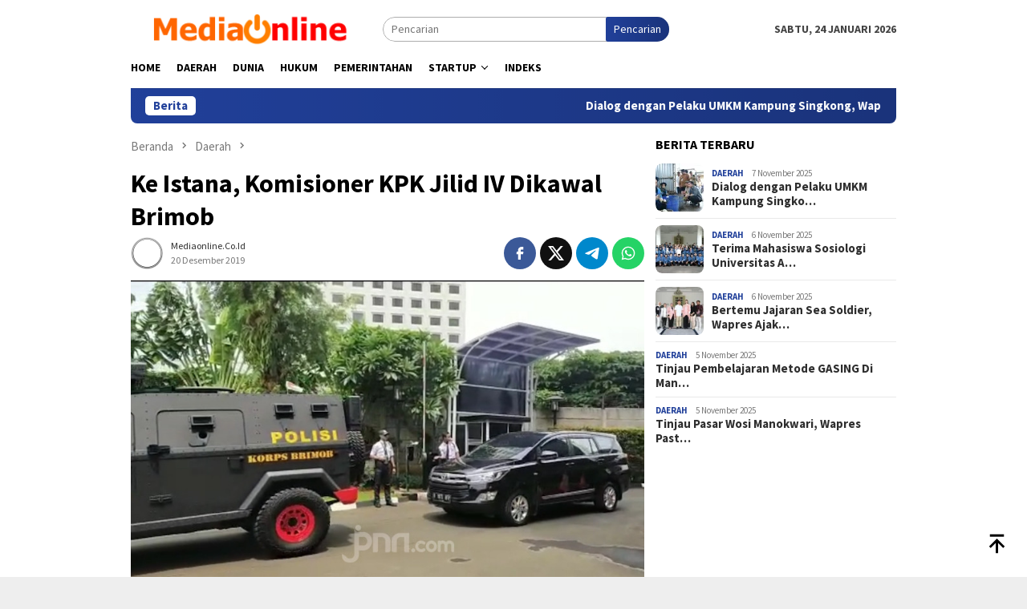

--- FILE ---
content_type: text/html; charset=UTF-8
request_url: https://www.mediaonline.co.id/ke-istana-komisioner-kpk-jilid-iv-dikawal-brimob/
body_size: 15285
content:
<!DOCTYPE html>
<html lang="id">
<head itemscope="itemscope" itemtype="http://schema.org/WebSite">
<meta charset="UTF-8">
<meta name="viewport" content="width=device-width, initial-scale=1">
<link rel="profile" href="https://gmpg.org/xfn/11">

<meta name='robots' content='index, follow, max-image-preview:large, max-snippet:-1, max-video-preview:-1' />

	<!-- This site is optimized with the Yoast SEO plugin v26.5 - https://yoast.com/wordpress/plugins/seo/ -->
	<title>Ke Istana, Komisioner KPK Jilid IV Dikawal Brimob | Mediaonline.co.id</title>
	<link rel="canonical" href="https://www.mediaonline.co.id/ke-istana-komisioner-kpk-jilid-iv-dikawal-brimob/" />
	<meta property="og:locale" content="id_ID" />
	<meta property="og:type" content="article" />
	<meta property="og:title" content="Ke Istana, Komisioner KPK Jilid IV Dikawal Brimob | Mediaonline.co.id" />
	<meta property="og:description" content="Mediaonline.co.id, JAKARTA &#8212; Para komisioner Komisi Pemberantasan Korupsi (KPK) 2015-2019 berangkat bersama-sama menuju Istana Negara,&nbsp;[&hellip;]" />
	<meta property="og:url" content="https://www.mediaonline.co.id/ke-istana-komisioner-kpk-jilid-iv-dikawal-brimob/" />
	<meta property="og:site_name" content="Mediaonline.co.id" />
	<meta property="article:published_time" content="2019-12-20T06:19:36+00:00" />
	<meta property="article:modified_time" content="2019-12-20T06:23:46+00:00" />
	<meta property="og:image" content="https://www.mediaonline.co.id/wp-content/uploads/2019/12/komisioner-kpk.jpg" />
	<meta property="og:image:width" content="800" />
	<meta property="og:image:height" content="511" />
	<meta property="og:image:type" content="image/jpeg" />
	<meta name="author" content="Mediaonline.co.id" />
	<meta name="twitter:card" content="summary_large_image" />
	<meta name="twitter:creator" content="@mediaonlineID" />
	<meta name="twitter:site" content="@mediaonlineID" />
	<meta name="twitter:label1" content="Ditulis oleh" />
	<meta name="twitter:data1" content="Mediaonline.co.id" />
	<meta name="twitter:label2" content="Estimasi waktu membaca" />
	<meta name="twitter:data2" content="1 menit" />
	<script type="application/ld+json" class="yoast-schema-graph">{"@context":"https://schema.org","@graph":[{"@type":"Article","@id":"https://www.mediaonline.co.id/ke-istana-komisioner-kpk-jilid-iv-dikawal-brimob/#article","isPartOf":{"@id":"https://www.mediaonline.co.id/ke-istana-komisioner-kpk-jilid-iv-dikawal-brimob/"},"author":{"name":"Mediaonline.co.id","@id":"https://www.mediaonline.co.id/#/schema/person/570c0c19df9dfd85dd771b1f264faf55"},"headline":"Ke Istana, Komisioner KPK Jilid IV Dikawal Brimob","datePublished":"2019-12-20T06:19:36+00:00","dateModified":"2019-12-20T06:23:46+00:00","mainEntityOfPage":{"@id":"https://www.mediaonline.co.id/ke-istana-komisioner-kpk-jilid-iv-dikawal-brimob/"},"wordCount":186,"commentCount":0,"publisher":{"@id":"https://www.mediaonline.co.id/#organization"},"image":{"@id":"https://www.mediaonline.co.id/ke-istana-komisioner-kpk-jilid-iv-dikawal-brimob/#primaryimage"},"thumbnailUrl":"https://www.mediaonline.co.id/wp-content/uploads/2019/12/komisioner-kpk.jpg","keywords":["Berita Indonesia","Indonesia","Media","Media Online","Nasional","Online"],"articleSection":["Daerah"],"inLanguage":"id","potentialAction":[{"@type":"CommentAction","name":"Comment","target":["https://www.mediaonline.co.id/ke-istana-komisioner-kpk-jilid-iv-dikawal-brimob/#respond"]}]},{"@type":"WebPage","@id":"https://www.mediaonline.co.id/ke-istana-komisioner-kpk-jilid-iv-dikawal-brimob/","url":"https://www.mediaonline.co.id/ke-istana-komisioner-kpk-jilid-iv-dikawal-brimob/","name":"Ke Istana, Komisioner KPK Jilid IV Dikawal Brimob | Mediaonline.co.id","isPartOf":{"@id":"https://www.mediaonline.co.id/#website"},"primaryImageOfPage":{"@id":"https://www.mediaonline.co.id/ke-istana-komisioner-kpk-jilid-iv-dikawal-brimob/#primaryimage"},"image":{"@id":"https://www.mediaonline.co.id/ke-istana-komisioner-kpk-jilid-iv-dikawal-brimob/#primaryimage"},"thumbnailUrl":"https://www.mediaonline.co.id/wp-content/uploads/2019/12/komisioner-kpk.jpg","datePublished":"2019-12-20T06:19:36+00:00","dateModified":"2019-12-20T06:23:46+00:00","breadcrumb":{"@id":"https://www.mediaonline.co.id/ke-istana-komisioner-kpk-jilid-iv-dikawal-brimob/#breadcrumb"},"inLanguage":"id","potentialAction":[{"@type":"ReadAction","target":["https://www.mediaonline.co.id/ke-istana-komisioner-kpk-jilid-iv-dikawal-brimob/"]}]},{"@type":"ImageObject","inLanguage":"id","@id":"https://www.mediaonline.co.id/ke-istana-komisioner-kpk-jilid-iv-dikawal-brimob/#primaryimage","url":"https://www.mediaonline.co.id/wp-content/uploads/2019/12/komisioner-kpk.jpg","contentUrl":"https://www.mediaonline.co.id/wp-content/uploads/2019/12/komisioner-kpk.jpg","width":800,"height":511},{"@type":"BreadcrumbList","@id":"https://www.mediaonline.co.id/ke-istana-komisioner-kpk-jilid-iv-dikawal-brimob/#breadcrumb","itemListElement":[{"@type":"ListItem","position":1,"name":"Home","item":"https://www.mediaonline.co.id/"},{"@type":"ListItem","position":2,"name":"Ke Istana, Komisioner KPK Jilid IV Dikawal Brimob"}]},{"@type":"WebSite","@id":"https://www.mediaonline.co.id/#website","url":"https://www.mediaonline.co.id/","name":"Mediaonline.co.id","description":"Media Online Indonesia","publisher":{"@id":"https://www.mediaonline.co.id/#organization"},"potentialAction":[{"@type":"SearchAction","target":{"@type":"EntryPoint","urlTemplate":"https://www.mediaonline.co.id/?s={search_term_string}"},"query-input":{"@type":"PropertyValueSpecification","valueRequired":true,"valueName":"search_term_string"}}],"inLanguage":"id"},{"@type":"Organization","@id":"https://www.mediaonline.co.id/#organization","name":"Mediaonline.com","url":"https://www.mediaonline.co.id/","logo":{"@type":"ImageObject","inLanguage":"id","@id":"https://www.mediaonline.co.id/#/schema/logo/image/","url":"https://www.mediaonline.co.id/wp-content/uploads/2019/11/Media-Online.png","contentUrl":"https://www.mediaonline.co.id/wp-content/uploads/2019/11/Media-Online.png","width":652,"height":94,"caption":"Mediaonline.com"},"image":{"@id":"https://www.mediaonline.co.id/#/schema/logo/image/"},"sameAs":["https://x.com/mediaonlineID"]},{"@type":"Person","@id":"https://www.mediaonline.co.id/#/schema/person/570c0c19df9dfd85dd771b1f264faf55","name":"Mediaonline.co.id","image":{"@type":"ImageObject","inLanguage":"id","@id":"https://www.mediaonline.co.id/#/schema/person/image/","url":"https://secure.gravatar.com/avatar/fd46225e8475c3cfc6b00beb341346730d50be290834ac2ae4245e182f1599b3?s=96&d=mm&r=g","contentUrl":"https://secure.gravatar.com/avatar/fd46225e8475c3cfc6b00beb341346730d50be290834ac2ae4245e182f1599b3?s=96&d=mm&r=g","caption":"Mediaonline.co.id"},"url":"https://www.mediaonline.co.id/author/mediaonline/"}]}</script>
	<!-- / Yoast SEO plugin. -->


<link rel='dns-prefetch' href='//fonts.googleapis.com' />
<link rel="alternate" type="application/rss+xml" title="Mediaonline.co.id &raquo; Feed" href="https://www.mediaonline.co.id/feed/" />
<link rel="alternate" type="application/rss+xml" title="Mediaonline.co.id &raquo; Umpan Komentar" href="https://www.mediaonline.co.id/comments/feed/" />
<link rel="alternate" type="application/rss+xml" title="Mediaonline.co.id &raquo; Ke Istana, Komisioner KPK Jilid IV Dikawal Brimob Umpan Komentar" href="https://www.mediaonline.co.id/ke-istana-komisioner-kpk-jilid-iv-dikawal-brimob/feed/" />
<link rel="alternate" title="oEmbed (JSON)" type="application/json+oembed" href="https://www.mediaonline.co.id/wp-json/oembed/1.0/embed?url=https%3A%2F%2Fwww.mediaonline.co.id%2Fke-istana-komisioner-kpk-jilid-iv-dikawal-brimob%2F" />
<link rel="alternate" title="oEmbed (XML)" type="text/xml+oembed" href="https://www.mediaonline.co.id/wp-json/oembed/1.0/embed?url=https%3A%2F%2Fwww.mediaonline.co.id%2Fke-istana-komisioner-kpk-jilid-iv-dikawal-brimob%2F&#038;format=xml" />
<style id='wp-img-auto-sizes-contain-inline-css' type='text/css'>
img:is([sizes=auto i],[sizes^="auto," i]){contain-intrinsic-size:3000px 1500px}
/*# sourceURL=wp-img-auto-sizes-contain-inline-css */
</style>
<style id='wp-emoji-styles-inline-css' type='text/css'>

	img.wp-smiley, img.emoji {
		display: inline !important;
		border: none !important;
		box-shadow: none !important;
		height: 1em !important;
		width: 1em !important;
		margin: 0 0.07em !important;
		vertical-align: -0.1em !important;
		background: none !important;
		padding: 0 !important;
	}
/*# sourceURL=wp-emoji-styles-inline-css */
</style>
<link rel='stylesheet' id='gn-frontend-gnfollow-style-css' href='https://www.mediaonline.co.id/wp-content/plugins/gn-publisher/assets/css/gn-frontend-gnfollow.min.css?ver=1.5.25' type='text/css' media='all' />
<link rel='stylesheet' id='bloggingpro-fonts-css' href='https://fonts.googleapis.com/css?family=Source+Sans+Pro%3Aregular%2Citalic%2C700%2C300%26subset%3Dlatin%2C&#038;ver=1.4.1' type='text/css' media='all' />
<link rel='stylesheet' id='bloggingpro-style-css' href='https://www.mediaonline.co.id/wp-content/themes/bloggingpr/style.css?ver=1.4.1' type='text/css' media='all' />
<style id='bloggingpro-style-inline-css' type='text/css'>
kbd,a.button,button,.button,button.button,input[type="button"],input[type="reset"],input[type="submit"],.tagcloud a,ul.page-numbers li a.prev.page-numbers,ul.page-numbers li a.next.page-numbers,ul.page-numbers li span.page-numbers,.page-links > .page-link-number,.cat-links ul li a,.entry-footer .tag-text,.gmr-recentposts-widget li.listpost-gallery .gmr-rp-content .gmr-metacontent .cat-links-content a,.page-links > .post-page-numbers.current span,ol.comment-list li div.reply a,#cancel-comment-reply-link,.entry-footer .tags-links a:hover,.gmr-topnotification{background-color:#21409a;}#primary-menu > li ul .current-menu-item > a,#primary-menu .sub-menu > li:hover > a,.cat-links-content a,.tagcloud li:before,a:hover,a:focus,a:active,.gmr-ontop:hover path,#navigationamp button.close-topnavmenu-wrap,.sidr a#sidr-id-close-topnavmenu-button,.sidr-class-menu-item i._mi,.sidr-class-menu-item img._mi,.text-marquee{color:#21409a;}.widget-title:after,a.button,button,.button,button.button,input[type="button"],input[type="reset"],input[type="submit"],.tagcloud a,.sticky .gmr-box-content,.bypostauthor > .comment-body,.gmr-ajax-loader div:nth-child(1),.gmr-ajax-loader div:nth-child(2),.entry-footer .tags-links a:hover{border-color:#21409a;}a,.gmr-ontop path{color:#2E2E2E;}.entry-content-single p a{color:#ef672f;}body{color:#444444;font-family:"Source Sans Pro","Helvetica Neue",sans-serif;font-weight:500;font-size:14px;}.site-header{background-image:url();-webkit-background-size:auto;-moz-background-size:auto;-o-background-size:auto;background-size:auto;background-repeat:repeat;background-position:center top;background-attachment:scroll;}.site-header,.gmr-verytopbanner{background-color:#ffffff;}.site-title a{color:#FF5722;}.site-description{color:#999999;}.top-header{background-color:#ffffff;}#gmr-responsive-menu,.gmr-mainmenu #primary-menu > li > a,.search-trigger .gmr-icon{color:#000000;}.gmr-mainmenu #primary-menu > li.menu-border > a span,.gmr-mainmenu #primary-menu > li.page_item_has_children > a:after,.gmr-mainmenu #primary-menu > li.menu-item-has-children > a:after,.gmr-mainmenu #primary-menu .sub-menu > li.page_item_has_children > a:after,.gmr-mainmenu #primary-menu .sub-menu > li.menu-item-has-children > a:after{border-color:#000000;}#gmr-responsive-menu:hover,.gmr-mainmenu #primary-menu > li:hover > a,.gmr-mainmenu #primary-menu > .current-menu-item > a,.gmr-mainmenu #primary-menu .current-menu-ancestor > a,.gmr-mainmenu #primary-menu .current_page_item > a,.gmr-mainmenu #primary-menu .current_page_ancestor > a,.search-trigger .gmr-icon:hover{color:#FF5722;}.gmr-mainmenu #primary-menu > li.menu-border:hover > a span,.gmr-mainmenu #primary-menu > li.menu-border.current-menu-item > a span,.gmr-mainmenu #primary-menu > li.menu-border.current-menu-ancestor > a span,.gmr-mainmenu #primary-menu > li.menu-border.current_page_item > a span,.gmr-mainmenu #primary-menu > li.menu-border.current_page_ancestor > a span,.gmr-mainmenu #primary-menu > li.page_item_has_children:hover > a:after,.gmr-mainmenu #primary-menu > li.menu-item-has-children:hover > a:after,.gmr-mainmenu #primary-menu .sub-menu > li.page_item_has_children:hover > a:after,.gmr-mainmenu #primary-menu .sub-menu > li.menu-item-has-children:hover > a:after{border-color:#FF5722;}.secondwrap-menu .gmr-mainmenu #primary-menu > li > a,.secondwrap-menu .search-trigger .gmr-icon{color:#555555;}#primary-menu > li.menu-border > a span{border-color:#555555;}.secondwrap-menu .gmr-mainmenu #primary-menu > li:hover > a,.secondwrap-menu .gmr-mainmenu #primary-menu > .current-menu-item > a,.secondwrap-menu .gmr-mainmenu #primary-menu .current-menu-ancestor > a,.secondwrap-menu .gmr-mainmenu #primary-menu .current_page_item > a,.secondwrap-menu .gmr-mainmenu #primary-menu .current_page_ancestor > a,.secondwrap-menu .gmr-mainmenu #primary-menu > li.page_item_has_children:hover > a:after,.secondwrap-menu .gmr-mainmenu #primary-menu > li.menu-item-has-children:hover > a:after,.secondwrap-menu .gmr-mainmenu #primary-menu .sub-menu > li.page_item_has_children:hover > a:after,.secondwrap-menu .gmr-mainmenu #primary-menu .sub-menu > li.menu-item-has-children:hover > a:after,.secondwrap-menu .search-trigger .gmr-icon:hover{color:#FF5722;}.secondwrap-menu .gmr-mainmenu #primary-menu > li.menu-border:hover > a span,.secondwrap-menu .gmr-mainmenu #primary-menu > li.menu-border.current-menu-item > a span,.secondwrap-menu .gmr-mainmenu #primary-menu > li.menu-border.current-menu-ancestor > a span,.secondwrap-menu .gmr-mainmenu #primary-menu > li.menu-border.current_page_item > a span,.secondwrap-menu .gmr-mainmenu #primary-menu > li.menu-border.current_page_ancestor > a span,.secondwrap-menu .gmr-mainmenu #primary-menu > li.page_item_has_children:hover > a:after,.secondwrap-menu .gmr-mainmenu #primary-menu > li.menu-item-has-children:hover > a:after,.secondwrap-menu .gmr-mainmenu #primary-menu .sub-menu > li.page_item_has_children:hover > a:after,.secondwrap-menu .gmr-mainmenu #primary-menu .sub-menu > li.menu-item-has-children:hover > a:after{border-color:#FF5722;}h1,h2,h3,h4,h5,h6,.h1,.h2,.h3,.h4,.h5,.h6,.site-title,#primary-menu > li > a,.gmr-rp-biglink a,.gmr-rp-link a,.gmr-gallery-related ul li p a{font-family:"Source Sans Pro","Helvetica Neue",sans-serif;}.entry-main-single,.entry-main-single p{font-size:16px;}h1.title,h1.entry-title{font-size:32px;}h2.entry-title{font-size:18px;}.footer-container{background-color:#F5F5F5;}.widget-footer,.content-footer,.site-footer,.content-footer h3.widget-title{color:#B4B4B4;}.widget-footer a,.content-footer a,.site-footer a{color:#565656;}.widget-footer a:hover,.content-footer a:hover,.site-footer a:hover{color:#FF5722;}
/*# sourceURL=bloggingpro-style-inline-css */
</style>
<link rel="https://api.w.org/" href="https://www.mediaonline.co.id/wp-json/" /><link rel="alternate" title="JSON" type="application/json" href="https://www.mediaonline.co.id/wp-json/wp/v2/posts/1821" /><link rel="EditURI" type="application/rsd+xml" title="RSD" href="https://www.mediaonline.co.id/xmlrpc.php?rsd" />
<meta name="generator" content="WordPress 6.9" />
<link rel='shortlink' href='https://www.mediaonline.co.id/?p=1821' />
<link rel="pingback" href="https://www.mediaonline.co.id/xmlrpc.php"><link rel="icon" href="https://www.mediaonline.co.id/wp-content/uploads/2019/11/cropped-17-172771_orange-power-button-svg-clip-arts-540-x-596-px-exit-icon.png-1-32x32.jpg" sizes="32x32" />
<link rel="icon" href="https://www.mediaonline.co.id/wp-content/uploads/2019/11/cropped-17-172771_orange-power-button-svg-clip-arts-540-x-596-px-exit-icon.png-1-192x192.jpg" sizes="192x192" />
<link rel="apple-touch-icon" href="https://www.mediaonline.co.id/wp-content/uploads/2019/11/cropped-17-172771_orange-power-button-svg-clip-arts-540-x-596-px-exit-icon.png-1-180x180.jpg" />
<meta name="msapplication-TileImage" content="https://www.mediaonline.co.id/wp-content/uploads/2019/11/cropped-17-172771_orange-power-button-svg-clip-arts-540-x-596-px-exit-icon.png-1-270x270.jpg" />
<style id='global-styles-inline-css' type='text/css'>
:root{--wp--preset--aspect-ratio--square: 1;--wp--preset--aspect-ratio--4-3: 4/3;--wp--preset--aspect-ratio--3-4: 3/4;--wp--preset--aspect-ratio--3-2: 3/2;--wp--preset--aspect-ratio--2-3: 2/3;--wp--preset--aspect-ratio--16-9: 16/9;--wp--preset--aspect-ratio--9-16: 9/16;--wp--preset--color--black: #000000;--wp--preset--color--cyan-bluish-gray: #abb8c3;--wp--preset--color--white: #ffffff;--wp--preset--color--pale-pink: #f78da7;--wp--preset--color--vivid-red: #cf2e2e;--wp--preset--color--luminous-vivid-orange: #ff6900;--wp--preset--color--luminous-vivid-amber: #fcb900;--wp--preset--color--light-green-cyan: #7bdcb5;--wp--preset--color--vivid-green-cyan: #00d084;--wp--preset--color--pale-cyan-blue: #8ed1fc;--wp--preset--color--vivid-cyan-blue: #0693e3;--wp--preset--color--vivid-purple: #9b51e0;--wp--preset--gradient--vivid-cyan-blue-to-vivid-purple: linear-gradient(135deg,rgb(6,147,227) 0%,rgb(155,81,224) 100%);--wp--preset--gradient--light-green-cyan-to-vivid-green-cyan: linear-gradient(135deg,rgb(122,220,180) 0%,rgb(0,208,130) 100%);--wp--preset--gradient--luminous-vivid-amber-to-luminous-vivid-orange: linear-gradient(135deg,rgb(252,185,0) 0%,rgb(255,105,0) 100%);--wp--preset--gradient--luminous-vivid-orange-to-vivid-red: linear-gradient(135deg,rgb(255,105,0) 0%,rgb(207,46,46) 100%);--wp--preset--gradient--very-light-gray-to-cyan-bluish-gray: linear-gradient(135deg,rgb(238,238,238) 0%,rgb(169,184,195) 100%);--wp--preset--gradient--cool-to-warm-spectrum: linear-gradient(135deg,rgb(74,234,220) 0%,rgb(151,120,209) 20%,rgb(207,42,186) 40%,rgb(238,44,130) 60%,rgb(251,105,98) 80%,rgb(254,248,76) 100%);--wp--preset--gradient--blush-light-purple: linear-gradient(135deg,rgb(255,206,236) 0%,rgb(152,150,240) 100%);--wp--preset--gradient--blush-bordeaux: linear-gradient(135deg,rgb(254,205,165) 0%,rgb(254,45,45) 50%,rgb(107,0,62) 100%);--wp--preset--gradient--luminous-dusk: linear-gradient(135deg,rgb(255,203,112) 0%,rgb(199,81,192) 50%,rgb(65,88,208) 100%);--wp--preset--gradient--pale-ocean: linear-gradient(135deg,rgb(255,245,203) 0%,rgb(182,227,212) 50%,rgb(51,167,181) 100%);--wp--preset--gradient--electric-grass: linear-gradient(135deg,rgb(202,248,128) 0%,rgb(113,206,126) 100%);--wp--preset--gradient--midnight: linear-gradient(135deg,rgb(2,3,129) 0%,rgb(40,116,252) 100%);--wp--preset--font-size--small: 13px;--wp--preset--font-size--medium: 20px;--wp--preset--font-size--large: 36px;--wp--preset--font-size--x-large: 42px;--wp--preset--spacing--20: 0.44rem;--wp--preset--spacing--30: 0.67rem;--wp--preset--spacing--40: 1rem;--wp--preset--spacing--50: 1.5rem;--wp--preset--spacing--60: 2.25rem;--wp--preset--spacing--70: 3.38rem;--wp--preset--spacing--80: 5.06rem;--wp--preset--shadow--natural: 6px 6px 9px rgba(0, 0, 0, 0.2);--wp--preset--shadow--deep: 12px 12px 50px rgba(0, 0, 0, 0.4);--wp--preset--shadow--sharp: 6px 6px 0px rgba(0, 0, 0, 0.2);--wp--preset--shadow--outlined: 6px 6px 0px -3px rgb(255, 255, 255), 6px 6px rgb(0, 0, 0);--wp--preset--shadow--crisp: 6px 6px 0px rgb(0, 0, 0);}:where(.is-layout-flex){gap: 0.5em;}:where(.is-layout-grid){gap: 0.5em;}body .is-layout-flex{display: flex;}.is-layout-flex{flex-wrap: wrap;align-items: center;}.is-layout-flex > :is(*, div){margin: 0;}body .is-layout-grid{display: grid;}.is-layout-grid > :is(*, div){margin: 0;}:where(.wp-block-columns.is-layout-flex){gap: 2em;}:where(.wp-block-columns.is-layout-grid){gap: 2em;}:where(.wp-block-post-template.is-layout-flex){gap: 1.25em;}:where(.wp-block-post-template.is-layout-grid){gap: 1.25em;}.has-black-color{color: var(--wp--preset--color--black) !important;}.has-cyan-bluish-gray-color{color: var(--wp--preset--color--cyan-bluish-gray) !important;}.has-white-color{color: var(--wp--preset--color--white) !important;}.has-pale-pink-color{color: var(--wp--preset--color--pale-pink) !important;}.has-vivid-red-color{color: var(--wp--preset--color--vivid-red) !important;}.has-luminous-vivid-orange-color{color: var(--wp--preset--color--luminous-vivid-orange) !important;}.has-luminous-vivid-amber-color{color: var(--wp--preset--color--luminous-vivid-amber) !important;}.has-light-green-cyan-color{color: var(--wp--preset--color--light-green-cyan) !important;}.has-vivid-green-cyan-color{color: var(--wp--preset--color--vivid-green-cyan) !important;}.has-pale-cyan-blue-color{color: var(--wp--preset--color--pale-cyan-blue) !important;}.has-vivid-cyan-blue-color{color: var(--wp--preset--color--vivid-cyan-blue) !important;}.has-vivid-purple-color{color: var(--wp--preset--color--vivid-purple) !important;}.has-black-background-color{background-color: var(--wp--preset--color--black) !important;}.has-cyan-bluish-gray-background-color{background-color: var(--wp--preset--color--cyan-bluish-gray) !important;}.has-white-background-color{background-color: var(--wp--preset--color--white) !important;}.has-pale-pink-background-color{background-color: var(--wp--preset--color--pale-pink) !important;}.has-vivid-red-background-color{background-color: var(--wp--preset--color--vivid-red) !important;}.has-luminous-vivid-orange-background-color{background-color: var(--wp--preset--color--luminous-vivid-orange) !important;}.has-luminous-vivid-amber-background-color{background-color: var(--wp--preset--color--luminous-vivid-amber) !important;}.has-light-green-cyan-background-color{background-color: var(--wp--preset--color--light-green-cyan) !important;}.has-vivid-green-cyan-background-color{background-color: var(--wp--preset--color--vivid-green-cyan) !important;}.has-pale-cyan-blue-background-color{background-color: var(--wp--preset--color--pale-cyan-blue) !important;}.has-vivid-cyan-blue-background-color{background-color: var(--wp--preset--color--vivid-cyan-blue) !important;}.has-vivid-purple-background-color{background-color: var(--wp--preset--color--vivid-purple) !important;}.has-black-border-color{border-color: var(--wp--preset--color--black) !important;}.has-cyan-bluish-gray-border-color{border-color: var(--wp--preset--color--cyan-bluish-gray) !important;}.has-white-border-color{border-color: var(--wp--preset--color--white) !important;}.has-pale-pink-border-color{border-color: var(--wp--preset--color--pale-pink) !important;}.has-vivid-red-border-color{border-color: var(--wp--preset--color--vivid-red) !important;}.has-luminous-vivid-orange-border-color{border-color: var(--wp--preset--color--luminous-vivid-orange) !important;}.has-luminous-vivid-amber-border-color{border-color: var(--wp--preset--color--luminous-vivid-amber) !important;}.has-light-green-cyan-border-color{border-color: var(--wp--preset--color--light-green-cyan) !important;}.has-vivid-green-cyan-border-color{border-color: var(--wp--preset--color--vivid-green-cyan) !important;}.has-pale-cyan-blue-border-color{border-color: var(--wp--preset--color--pale-cyan-blue) !important;}.has-vivid-cyan-blue-border-color{border-color: var(--wp--preset--color--vivid-cyan-blue) !important;}.has-vivid-purple-border-color{border-color: var(--wp--preset--color--vivid-purple) !important;}.has-vivid-cyan-blue-to-vivid-purple-gradient-background{background: var(--wp--preset--gradient--vivid-cyan-blue-to-vivid-purple) !important;}.has-light-green-cyan-to-vivid-green-cyan-gradient-background{background: var(--wp--preset--gradient--light-green-cyan-to-vivid-green-cyan) !important;}.has-luminous-vivid-amber-to-luminous-vivid-orange-gradient-background{background: var(--wp--preset--gradient--luminous-vivid-amber-to-luminous-vivid-orange) !important;}.has-luminous-vivid-orange-to-vivid-red-gradient-background{background: var(--wp--preset--gradient--luminous-vivid-orange-to-vivid-red) !important;}.has-very-light-gray-to-cyan-bluish-gray-gradient-background{background: var(--wp--preset--gradient--very-light-gray-to-cyan-bluish-gray) !important;}.has-cool-to-warm-spectrum-gradient-background{background: var(--wp--preset--gradient--cool-to-warm-spectrum) !important;}.has-blush-light-purple-gradient-background{background: var(--wp--preset--gradient--blush-light-purple) !important;}.has-blush-bordeaux-gradient-background{background: var(--wp--preset--gradient--blush-bordeaux) !important;}.has-luminous-dusk-gradient-background{background: var(--wp--preset--gradient--luminous-dusk) !important;}.has-pale-ocean-gradient-background{background: var(--wp--preset--gradient--pale-ocean) !important;}.has-electric-grass-gradient-background{background: var(--wp--preset--gradient--electric-grass) !important;}.has-midnight-gradient-background{background: var(--wp--preset--gradient--midnight) !important;}.has-small-font-size{font-size: var(--wp--preset--font-size--small) !important;}.has-medium-font-size{font-size: var(--wp--preset--font-size--medium) !important;}.has-large-font-size{font-size: var(--wp--preset--font-size--large) !important;}.has-x-large-font-size{font-size: var(--wp--preset--font-size--x-large) !important;}
/*# sourceURL=global-styles-inline-css */
</style>
</head>

<body data-rsssl=1 class="wp-singular post-template-default single single-post postid-1821 single-format-standard wp-theme-bloggingpr gmr-theme idtheme kentooz gmr-sticky group-blog" itemscope="itemscope" itemtype="http://schema.org/WebPage">
<div id="full-container">
<a class="skip-link screen-reader-text" href="#main">Loncat ke konten</a>


<header id="masthead" class="site-header" role="banner" itemscope="itemscope" itemtype="http://schema.org/WPHeader">
	<div class="container">
					<div class="clearfix gmr-headwrapper">

				<div class="list-table clearfix">
					<div class="table-row">
						<div class="table-cell onlymobile-menu">
															<a id="gmr-responsive-menu" href="#menus" rel="nofollow" title="Menu Mobile"><svg xmlns="http://www.w3.org/2000/svg" xmlns:xlink="http://www.w3.org/1999/xlink" aria-hidden="true" role="img" width="1em" height="1em" preserveAspectRatio="xMidYMid meet" viewBox="0 0 24 24"><path d="M3 6h18v2H3V6m0 5h18v2H3v-2m0 5h18v2H3v-2z" fill="currentColor"/></svg><span class="screen-reader-text">Menu Mobile</span></a>
													</div>
												<div class="close-topnavmenu-wrap"><a id="close-topnavmenu-button" rel="nofollow" href="#"><svg xmlns="http://www.w3.org/2000/svg" xmlns:xlink="http://www.w3.org/1999/xlink" aria-hidden="true" role="img" width="1em" height="1em" preserveAspectRatio="xMidYMid meet" viewBox="0 0 24 24"><path d="M12 20c-4.41 0-8-3.59-8-8s3.59-8 8-8s8 3.59 8 8s-3.59 8-8 8m0-18C6.47 2 2 6.47 2 12s4.47 10 10 10s10-4.47 10-10S17.53 2 12 2m2.59 6L12 10.59L9.41 8L8 9.41L10.59 12L8 14.59L9.41 16L12 13.41L14.59 16L16 14.59L13.41 12L16 9.41L14.59 8z" fill="currentColor"/></svg></a></div>
												<div class="table-cell gmr-logo">
															<div class="logo-wrap">
									<a href="https://www.mediaonline.co.id/" class="custom-logo-link" itemprop="url" title="Mediaonline.co.id">
										<img src="https://www.mediaonline.co.id/wp-content/uploads/2019/11/Media-Online.png" alt="Mediaonline.co.id" title="Mediaonline.co.id" />
									</a>
								</div>
														</div>
													<div class="table-cell search">
								<a id="search-menu-button-top" class="responsive-searchbtn pull-right" href="#" rel="nofollow"><svg xmlns="http://www.w3.org/2000/svg" xmlns:xlink="http://www.w3.org/1999/xlink" aria-hidden="true" role="img" width="1em" height="1em" preserveAspectRatio="xMidYMid meet" viewBox="0 0 24 24"><g fill="none"><path d="M21 21l-4.486-4.494M19 10.5a8.5 8.5 0 1 1-17 0a8.5 8.5 0 0 1 17 0z" stroke="currentColor" stroke-width="2" stroke-linecap="round"/></g></svg></a>
								<form method="get" id="search-topsearchform-container" class="gmr-searchform searchform topsearchform" action="https://www.mediaonline.co.id/">
									<input type="text" name="s" id="s" placeholder="Pencarian" />
									<button type="submit" class="topsearch-submit">Pencarian</button>
								</form>
							</div>
							<div class="table-cell gmr-table-date">
								<span class="gmr-top-date pull-right" data-lang="id"></span>
							</div>
											</div>
				</div>
							</div>
				</div><!-- .container -->
</header><!-- #masthead -->

<div class="top-header">
	<div class="container">
	<div class="gmr-menuwrap mainwrap-menu clearfix">
		<nav id="site-navigation" class="gmr-mainmenu" role="navigation" itemscope="itemscope" itemtype="http://schema.org/SiteNavigationElement">
			<ul id="primary-menu" class="menu"><li class="menu-item menu-item-type-menulogo-btn gmr-menulogo-btn"></li><li id="menu-item-45749" class="menu-item menu-item-type-post_type menu-item-object-page menu-item-45749"><a href="https://www.mediaonline.co.id/home/" itemprop="url"><span itemprop="name">Home</span></a></li>
<li id="menu-item-45751" class="menu-item menu-item-type-taxonomy menu-item-object-category current-post-ancestor current-menu-parent current-post-parent menu-item-45751"><a href="https://www.mediaonline.co.id/topik/daerah/" itemprop="url"><span itemprop="name">Daerah</span></a></li>
<li id="menu-item-45752" class="menu-item menu-item-type-taxonomy menu-item-object-category menu-item-45752"><a href="https://www.mediaonline.co.id/topik/world/" itemprop="url"><span itemprop="name">Dunia</span></a></li>
<li id="menu-item-45755" class="menu-item menu-item-type-taxonomy menu-item-object-category menu-item-45755"><a href="https://www.mediaonline.co.id/topik/hukum/" itemprop="url"><span itemprop="name">Hukum</span></a></li>
<li id="menu-item-45756" class="menu-item menu-item-type-taxonomy menu-item-object-category menu-item-45756"><a href="https://www.mediaonline.co.id/topik/pemerintahan/" itemprop="url"><span itemprop="name">Pemerintahan</span></a></li>
<li id="menu-item-45757" class="menu-item menu-item-type-taxonomy menu-item-object-category menu-item-has-children menu-item-45757"><a href="https://www.mediaonline.co.id/topik/startup/" itemprop="url"><span itemprop="name">Startup</span></a>
<ul class="sub-menu">
	<li id="menu-item-45754" class="menu-item menu-item-type-taxonomy menu-item-object-category menu-item-45754"><a href="https://www.mediaonline.co.id/topik/gadget/" itemprop="url"><span itemprop="name">Gadget</span></a></li>
</ul>
</li>
<li id="menu-item-45750" class="menu-item menu-item-type-post_type menu-item-object-page menu-item-45750"><a href="https://www.mediaonline.co.id/indeks/" itemprop="url"><span itemprop="name">Indeks</span></a></li>
<li class="menu-item menu-item-type-search-btn gmr-search-btn pull-right"><a id="search-menu-button" href="#" rel="nofollow"><svg xmlns="http://www.w3.org/2000/svg" xmlns:xlink="http://www.w3.org/1999/xlink" aria-hidden="true" role="img" width="1em" height="1em" preserveAspectRatio="xMidYMid meet" viewBox="0 0 24 24"><g fill="none"><path d="M21 21l-4.486-4.494M19 10.5a8.5 8.5 0 1 1-17 0a8.5 8.5 0 0 1 17 0z" stroke="currentColor" stroke-width="2" stroke-linecap="round"/></g></svg></a><div class="search-dropdown search" id="search-dropdown-container"><form method="get" class="gmr-searchform searchform" action="https://www.mediaonline.co.id/"><input type="text" name="s" id="s" placeholder="Pencarian" /></form></div></li></ul>		</nav><!-- #site-navigation -->
	</div>
		</div><!-- .container -->
</div><!-- .top-header -->
<div class="site inner-wrap" id="site-container">

<div class="container"><div class="gmr-topnotification"><div class="wrap-marquee"><div class="text-marquee">Berita</div><span class="marquee">				<a href="https://www.mediaonline.co.id/dialog-dengan-pelaku-umkm-kampung-singkong-wapres-apresiasi-proses-produksi-yang-inovatif-dan-higienis/" class="gmr-recent-marquee" title="Dialog dengan Pelaku UMKM Kampung Singkong, Wapres Apresiasi Proses Produksi yang Inovatif dan Higienis">Dialog dengan Pelaku UMKM Kampung Singkong, Wapres Apresiasi Proses Produksi yang Inovatif dan Higienis</a>
							<a href="https://www.mediaonline.co.id/terima-mahasiswa-sosiologi-universitas-airlangga-wapres-minta-generasi-muda-kawal-program-prioritas-presiden/" class="gmr-recent-marquee" title="Terima Mahasiswa Sosiologi Universitas Airlangga, Wapres Minta Generasi Muda Kawal Program Prioritas Presiden">Terima Mahasiswa Sosiologi Universitas Airlangga, Wapres Minta Generasi Muda Kawal Program Prioritas Presiden</a>
							<a href="https://www.mediaonline.co.id/bertemu-jajaran-sea-soldier-wapres-ajak-kampanyekan-isu-pelestarian-lingkungan-di-platform-digital/" class="gmr-recent-marquee" title="Bertemu Jajaran Sea Soldier, Wapres Ajak Kampanyekan Isu Pelestarian Lingkungan Di Platform Digital">Bertemu Jajaran Sea Soldier, Wapres Ajak Kampanyekan Isu Pelestarian Lingkungan Di Platform Digital</a>
							<a href="https://www.mediaonline.co.id/tinjau-pembelajaran-metode-gasing-di-manokwari-wapres-dorong-siswa-papua-cinta-matematika/" class="gmr-recent-marquee" title="Tinjau Pembelajaran Metode GASING Di Manokwari, Wapres Dorong Siswa Papua Cinta Matematika">Tinjau Pembelajaran Metode GASING Di Manokwari, Wapres Dorong Siswa Papua Cinta Matematika</a>
							<a href="https://www.mediaonline.co.id/tinjau-pasar-wosi-manokwari-wapres-pastikan-stabilitas-harga-dan-kondisi-infrastruktur-pasar/" class="gmr-recent-marquee" title="Tinjau Pasar Wosi Manokwari, Wapres Pastikan Stabilitas Harga Dan Kondisi Infrastruktur Pasar">Tinjau Pasar Wosi Manokwari, Wapres Pastikan Stabilitas Harga Dan Kondisi Infrastruktur Pasar</a>
			</span></div></div></div>

	<div id="content" class="gmr-content">

		<div class="container">
			<div class="row">

<div id="primary" class="col-md-main">
	<div class="content-area gmr-single-wrap">
					<div class="breadcrumbs" itemscope itemtype="https://schema.org/BreadcrumbList">
																								<span class="first-item" itemprop="itemListElement" itemscope itemtype="https://schema.org/ListItem">
									<a itemscope itemtype="https://schema.org/WebPage" itemprop="item" itemid="https://www.mediaonline.co.id/" href="https://www.mediaonline.co.id/">
										<span itemprop="name">Beranda</span>
									</a>
									<span itemprop="position" content="1"></span>
								</span>
														<span class="separator"><svg xmlns="http://www.w3.org/2000/svg" xmlns:xlink="http://www.w3.org/1999/xlink" aria-hidden="true" role="img" width="1em" height="1em" preserveAspectRatio="xMidYMid meet" viewBox="0 0 24 24"><path d="M8.59 16.59L13.17 12L8.59 7.41L10 6l6 6l-6 6l-1.41-1.41z" fill="currentColor"/></svg></span>
																															<span class="0-item" itemprop="itemListElement" itemscope itemtype="http://schema.org/ListItem">
									<a itemscope itemtype="https://schema.org/WebPage" itemprop="item" itemid="https://www.mediaonline.co.id/topik/daerah/" href="https://www.mediaonline.co.id/topik/daerah/">
										<span itemprop="name">Daerah</span>
									</a>
									<span itemprop="position" content="2"></span>
								</span>
														<span class="separator"><svg xmlns="http://www.w3.org/2000/svg" xmlns:xlink="http://www.w3.org/1999/xlink" aria-hidden="true" role="img" width="1em" height="1em" preserveAspectRatio="xMidYMid meet" viewBox="0 0 24 24"><path d="M8.59 16.59L13.17 12L8.59 7.41L10 6l6 6l-6 6l-1.41-1.41z" fill="currentColor"/></svg></span>
																						<span class="last-item" itemscope itemtype="https://schema.org/ListItem">
							<span itemprop="name">Ke Istana, Komisioner KPK Jilid IV Dikawal Brimob</span>
							<span itemprop="position" content="3"></span>
						</span>
															</div>
					<main id="main" class="site-main" role="main">
		<div class="inner-container">
			
<article id="post-1821" class="post-1821 post type-post status-publish format-standard has-post-thumbnail hentry category-daerah tag-berita-indonesia tag-indonesia tag-media tag-media-online tag-nasional tag-online" itemscope="itemscope" itemtype="http://schema.org/CreativeWork">
	<div class="gmr-box-content gmr-single">
		<header class="entry-header">
			<h1 class="entry-title" itemprop="headline">Ke Istana, Komisioner KPK Jilid IV Dikawal Brimob</h1><div class="list-table clearfix"><div class="table-row"><div class="table-cell gmr-gravatar-metasingle"><a class="url" href="https://www.mediaonline.co.id/author/mediaonline/" title="Permalink ke: Mediaonline.co.id" itemprop="url"><img alt='Gambar Gravatar' title='Gravatar' src='https://secure.gravatar.com/avatar/fd46225e8475c3cfc6b00beb341346730d50be290834ac2ae4245e182f1599b3?s=40&#038;d=mm&#038;r=g' srcset='https://secure.gravatar.com/avatar/fd46225e8475c3cfc6b00beb341346730d50be290834ac2ae4245e182f1599b3?s=80&#038;d=mm&#038;r=g 2x' class='avatar avatar-40 photo img-cicle' height='40' width='40' decoding='async'/></a></div><div class="table-cell gmr-content-metasingle"><div class="posted-by"> <span class="entry-author vcard" itemprop="author" itemscope="itemscope" itemtype="http://schema.org/person"><a class="url fn n" href="https://www.mediaonline.co.id/author/mediaonline/" title="Permalink ke: Mediaonline.co.id" itemprop="url"><span itemprop="name">Mediaonline.co.id</span></a></span></div><div class="posted-on"><time class="entry-date published" itemprop="datePublished" datetime="2019-12-20T13:19:36+07:00">20 Desember 2019</time><time class="updated" datetime="2019-12-20T13:23:46+07:00">20 Desember 2019</time></div></div><div class="table-cell gmr-content-share"><div class="pull-right"><ul class="gmr-socialicon-share"><li class="facebook"><a href="https://www.facebook.com/sharer/sharer.php?u=https%3A%2F%2Fwww.mediaonline.co.id%2Fke-istana-komisioner-kpk-jilid-iv-dikawal-brimob%2F" rel="nofollow" title="Sebarkan ini"><svg xmlns="http://www.w3.org/2000/svg" xmlns:xlink="http://www.w3.org/1999/xlink" aria-hidden="true" role="img" width="1em" height="1em" preserveAspectRatio="xMidYMid meet" viewBox="0 0 24 24"><g fill="none"><path d="M9.198 21.5h4v-8.01h3.604l.396-3.98h-4V7.5a1 1 0 0 1 1-1h3v-4h-3a5 5 0 0 0-5 5v2.01h-2l-.396 3.98h2.396v8.01z" fill="currentColor"/></g></svg></a></li><li class="twitter"><a href="https://twitter.com/intent/tweet?url=https%3A%2F%2Fwww.mediaonline.co.id%2Fke-istana-komisioner-kpk-jilid-iv-dikawal-brimob%2F&amp;text=Ke%20Istana%2C%20Komisioner%20KPK%20Jilid%20IV%20Dikawal%20Brimob" rel="nofollow" title="Tweet ini"><svg xmlns="http://www.w3.org/2000/svg" aria-hidden="true" role="img" width="1em" height="1em" viewBox="0 0 24 24"><path fill="currentColor" d="M18.901 1.153h3.68l-8.04 9.19L24 22.846h-7.406l-5.8-7.584l-6.638 7.584H.474l8.6-9.83L0 1.154h7.594l5.243 6.932ZM17.61 20.644h2.039L6.486 3.24H4.298Z"/></svg></a></li><li class="telegram"><a href="https://t.me/share/url?url=https%3A%2F%2Fwww.mediaonline.co.id%2Fke-istana-komisioner-kpk-jilid-iv-dikawal-brimob%2F&amp;text=Ke%20Istana%2C%20Komisioner%20KPK%20Jilid%20IV%20Dikawal%20Brimob" target="_blank" rel="nofollow" title="Telegram Share"><svg xmlns="http://www.w3.org/2000/svg" xmlns:xlink="http://www.w3.org/1999/xlink" aria-hidden="true" role="img" width="1em" height="1em" preserveAspectRatio="xMidYMid meet" viewBox="0 0 48 48"><path d="M41.42 7.309s3.885-1.515 3.56 2.164c-.107 1.515-1.078 6.818-1.834 12.553l-2.59 16.99s-.216 2.489-2.159 2.922c-1.942.432-4.856-1.515-5.396-1.948c-.432-.325-8.094-5.195-10.792-7.575c-.756-.65-1.62-1.948.108-3.463L33.648 18.13c1.295-1.298 2.59-4.328-2.806-.649l-15.11 10.28s-1.727 1.083-4.964.109l-7.016-2.165s-2.59-1.623 1.835-3.246c10.793-5.086 24.068-10.28 35.831-15.15z" fill="#000"/></svg></a></li><li class="whatsapp"><a href="https://api.whatsapp.com/send?text=Ke%20Istana%2C%20Komisioner%20KPK%20Jilid%20IV%20Dikawal%20Brimob https%3A%2F%2Fwww.mediaonline.co.id%2Fke-istana-komisioner-kpk-jilid-iv-dikawal-brimob%2F" rel="nofollow" title="WhatsApp ini"><svg xmlns="http://www.w3.org/2000/svg" xmlns:xlink="http://www.w3.org/1999/xlink" aria-hidden="true" role="img" width="1em" height="1em" preserveAspectRatio="xMidYMid meet" viewBox="0 0 24 24"><path d="M12.04 2c-5.46 0-9.91 4.45-9.91 9.91c0 1.75.46 3.45 1.32 4.95L2.05 22l5.25-1.38c1.45.79 3.08 1.21 4.74 1.21c5.46 0 9.91-4.45 9.91-9.91c0-2.65-1.03-5.14-2.9-7.01A9.816 9.816 0 0 0 12.04 2m.01 1.67c2.2 0 4.26.86 5.82 2.42a8.225 8.225 0 0 1 2.41 5.83c0 4.54-3.7 8.23-8.24 8.23c-1.48 0-2.93-.39-4.19-1.15l-.3-.17l-3.12.82l.83-3.04l-.2-.32a8.188 8.188 0 0 1-1.26-4.38c.01-4.54 3.7-8.24 8.25-8.24M8.53 7.33c-.16 0-.43.06-.66.31c-.22.25-.87.86-.87 2.07c0 1.22.89 2.39 1 2.56c.14.17 1.76 2.67 4.25 3.73c.59.27 1.05.42 1.41.53c.59.19 1.13.16 1.56.1c.48-.07 1.46-.6 1.67-1.18c.21-.58.21-1.07.15-1.18c-.07-.1-.23-.16-.48-.27c-.25-.14-1.47-.74-1.69-.82c-.23-.08-.37-.12-.56.12c-.16.25-.64.81-.78.97c-.15.17-.29.19-.53.07c-.26-.13-1.06-.39-2-1.23c-.74-.66-1.23-1.47-1.38-1.72c-.12-.24-.01-.39.11-.5c.11-.11.27-.29.37-.44c.13-.14.17-.25.25-.41c.08-.17.04-.31-.02-.43c-.06-.11-.56-1.35-.77-1.84c-.2-.48-.4-.42-.56-.43c-.14 0-.3-.01-.47-.01z" fill="currentColor"/></svg></a></li></ul></div></div></div></div>		</header><!-- .entry-header -->

							<figure class="wp-caption alignnone single-thumbnail">
						<img width="800" height="511" src="https://www.mediaonline.co.id/wp-content/uploads/2019/12/komisioner-kpk.jpg" class="attachment-full size-full wp-post-image" alt="" decoding="async" fetchpriority="high" srcset="https://www.mediaonline.co.id/wp-content/uploads/2019/12/komisioner-kpk.jpg 800w, https://www.mediaonline.co.id/wp-content/uploads/2019/12/komisioner-kpk-300x192.jpg 300w, https://www.mediaonline.co.id/wp-content/uploads/2019/12/komisioner-kpk-768x491.jpg 768w, https://www.mediaonline.co.id/wp-content/uploads/2019/12/komisioner-kpk-750x479.jpg 750w" sizes="(max-width: 800px) 100vw, 800px" title="komisioner-kpk.jpg" />
											</figure>
							<div class="entry-content entry-content-single" itemprop="text">
			<div class="entry-main-single">
			<p>Mediaonline.co.id, JAKARTA &#8212; Para komisioner Komisi Pemberantasan Korupsi (KPK) 2015-2019 berangkat bersama-sama menuju Istana Negara, Jumat (20/12) pada pukul 11.30 WIB. Mereka akan mengakhiri masa tugasnya pada hari ini dan berencana menghadiri pelantikan pimpinan baru KPK oleh Presiden Joko Widodo (Jokowi) di Istana Kepresidenan siang ini.
<p>Ketua KPK 2015-2019 Agus Rahardjo bersama empat wakilnya, yakni Basaria Panjaitan, Saut Situmorang, Laode M Syarif dan Alexander Marwata berangkat bareng menuju Istana Kepresidenan Jakarta. Pengamanan ketat menyertai para komisioner KPK jilid IV itu.</p><div class="gmr-related-post gmr-gallery-related-insidepost"><div class="widget-title"><strong>Bacaan Lainnya</strong></div><ul><li><a href="https://www.mediaonline.co.id/dialog-dengan-pelaku-umkm-kampung-singkong-wapres-apresiasi-proses-produksi-yang-inovatif-dan-higienis/" itemprop="url" class="thumb-radius" title="Permalink ke: Dialog dengan Pelaku UMKM Kampung Singkong, Wapres Apresiasi Proses Produksi yang Inovatif dan Higienis" rel="bookmark">Dialog dengan Pelaku UMKM Kampung Singkong, Wapres Apresiasi Proses Produksi yang Inovatif dan Higienis</a></li><li><a href="https://www.mediaonline.co.id/terima-mahasiswa-sosiologi-universitas-airlangga-wapres-minta-generasi-muda-kawal-program-prioritas-presiden/" itemprop="url" class="thumb-radius" title="Permalink ke: Terima Mahasiswa Sosiologi Universitas Airlangga, Wapres Minta Generasi Muda Kawal Program Prioritas Presiden" rel="bookmark">Terima Mahasiswa Sosiologi Universitas Airlangga, Wapres Minta Generasi Muda Kawal Program Prioritas Presiden</a></li><li><a href="https://www.mediaonline.co.id/bertemu-jajaran-sea-soldier-wapres-ajak-kampanyekan-isu-pelestarian-lingkungan-di-platform-digital/" itemprop="url" class="thumb-radius" title="Permalink ke: Bertemu Jajaran Sea Soldier, Wapres Ajak Kampanyekan Isu Pelestarian Lingkungan Di Platform Digital" rel="bookmark">Bertemu Jajaran Sea Soldier, Wapres Ajak Kampanyekan Isu Pelestarian Lingkungan Di Platform Digital</a></li></ul></div>
<p>Sejumlah anggota Brimob Polri dengan senjata lengkap mengawal rombongan komisioner KPK 2015-2019. Para personel Brimob tampak menunggangi tiga sepeda motor dan satu kendaraan taktis atau rantis.
<p>Sebelumnya Laode M Syarif mengatakan bahwa dirinya dan para komisioner yang lain akan menyaksikan pelantikan pimpinan KPK periode 2019-2023. “Kami bareng-bareng ke Istana dari kantor,&#8221; kata Syarif, Kamis (20/12) kemarin.
<p>Adapun komisioner KPK 2019-2023 yang akan dilantik adalah Firli Bahuri (ketua), serta Lili Pintauli Siregar, Alexander Marwata, Nurul Ghufron dan Nawawi Pomolango.
<p>Selepas pelantikan di Istana Negara, para pimpinan KPK langsung kembali ke markas lembaga antirasuah itu. “Ada sertijab,” ujar Laode.<strong> (jpnn/fajar)</strong>
<p><a href="https://fajar.co.id/2019/12/20/ke-istana-komisioner-kpk-jilid-iv-dikawal-brimob/">Source</a>
			</div>

			<footer class="entry-footer">
				<div class="tags-links"><a href="https://www.mediaonline.co.id/tag/berita-indonesia/" rel="tag">Berita Indonesia</a><a href="https://www.mediaonline.co.id/tag/indonesia/" rel="tag">Indonesia</a><a href="https://www.mediaonline.co.id/tag/media/" rel="tag">Media</a><a href="https://www.mediaonline.co.id/tag/media-online/" rel="tag">Media Online</a><a href="https://www.mediaonline.co.id/tag/nasional/" rel="tag">Nasional</a><a href="https://www.mediaonline.co.id/tag/online/" rel="tag">Online</a></div><div class="clearfix"><div class="pull-left"></div><div class="pull-right"><div class="share-text">Sebarkan</div><ul class="gmr-socialicon-share"><li class="facebook"><a href="https://www.facebook.com/sharer/sharer.php?u=https%3A%2F%2Fwww.mediaonline.co.id%2Fke-istana-komisioner-kpk-jilid-iv-dikawal-brimob%2F" rel="nofollow" title="Sebarkan ini"><svg xmlns="http://www.w3.org/2000/svg" xmlns:xlink="http://www.w3.org/1999/xlink" aria-hidden="true" role="img" width="1em" height="1em" preserveAspectRatio="xMidYMid meet" viewBox="0 0 24 24"><g fill="none"><path d="M9.198 21.5h4v-8.01h3.604l.396-3.98h-4V7.5a1 1 0 0 1 1-1h3v-4h-3a5 5 0 0 0-5 5v2.01h-2l-.396 3.98h2.396v8.01z" fill="currentColor"/></g></svg></a></li><li class="twitter"><a href="https://twitter.com/intent/tweet?url=https%3A%2F%2Fwww.mediaonline.co.id%2Fke-istana-komisioner-kpk-jilid-iv-dikawal-brimob%2F&amp;text=Ke%20Istana%2C%20Komisioner%20KPK%20Jilid%20IV%20Dikawal%20Brimob" rel="nofollow" title="Tweet ini"><svg xmlns="http://www.w3.org/2000/svg" aria-hidden="true" role="img" width="1em" height="1em" viewBox="0 0 24 24"><path fill="currentColor" d="M18.901 1.153h3.68l-8.04 9.19L24 22.846h-7.406l-5.8-7.584l-6.638 7.584H.474l8.6-9.83L0 1.154h7.594l5.243 6.932ZM17.61 20.644h2.039L6.486 3.24H4.298Z"/></svg></a></li><li class="telegram"><a href="https://t.me/share/url?url=https%3A%2F%2Fwww.mediaonline.co.id%2Fke-istana-komisioner-kpk-jilid-iv-dikawal-brimob%2F&amp;text=Ke%20Istana%2C%20Komisioner%20KPK%20Jilid%20IV%20Dikawal%20Brimob" target="_blank" rel="nofollow" title="Telegram Share"><svg xmlns="http://www.w3.org/2000/svg" xmlns:xlink="http://www.w3.org/1999/xlink" aria-hidden="true" role="img" width="1em" height="1em" preserveAspectRatio="xMidYMid meet" viewBox="0 0 48 48"><path d="M41.42 7.309s3.885-1.515 3.56 2.164c-.107 1.515-1.078 6.818-1.834 12.553l-2.59 16.99s-.216 2.489-2.159 2.922c-1.942.432-4.856-1.515-5.396-1.948c-.432-.325-8.094-5.195-10.792-7.575c-.756-.65-1.62-1.948.108-3.463L33.648 18.13c1.295-1.298 2.59-4.328-2.806-.649l-15.11 10.28s-1.727 1.083-4.964.109l-7.016-2.165s-2.59-1.623 1.835-3.246c10.793-5.086 24.068-10.28 35.831-15.15z" fill="#000"/></svg></a></li><li class="whatsapp"><a href="https://api.whatsapp.com/send?text=Ke%20Istana%2C%20Komisioner%20KPK%20Jilid%20IV%20Dikawal%20Brimob https%3A%2F%2Fwww.mediaonline.co.id%2Fke-istana-komisioner-kpk-jilid-iv-dikawal-brimob%2F" rel="nofollow" title="WhatsApp ini"><svg xmlns="http://www.w3.org/2000/svg" xmlns:xlink="http://www.w3.org/1999/xlink" aria-hidden="true" role="img" width="1em" height="1em" preserveAspectRatio="xMidYMid meet" viewBox="0 0 24 24"><path d="M12.04 2c-5.46 0-9.91 4.45-9.91 9.91c0 1.75.46 3.45 1.32 4.95L2.05 22l5.25-1.38c1.45.79 3.08 1.21 4.74 1.21c5.46 0 9.91-4.45 9.91-9.91c0-2.65-1.03-5.14-2.9-7.01A9.816 9.816 0 0 0 12.04 2m.01 1.67c2.2 0 4.26.86 5.82 2.42a8.225 8.225 0 0 1 2.41 5.83c0 4.54-3.7 8.23-8.24 8.23c-1.48 0-2.93-.39-4.19-1.15l-.3-.17l-3.12.82l.83-3.04l-.2-.32a8.188 8.188 0 0 1-1.26-4.38c.01-4.54 3.7-8.24 8.25-8.24M8.53 7.33c-.16 0-.43.06-.66.31c-.22.25-.87.86-.87 2.07c0 1.22.89 2.39 1 2.56c.14.17 1.76 2.67 4.25 3.73c.59.27 1.05.42 1.41.53c.59.19 1.13.16 1.56.1c.48-.07 1.46-.6 1.67-1.18c.21-.58.21-1.07.15-1.18c-.07-.1-.23-.16-.48-.27c-.25-.14-1.47-.74-1.69-.82c-.23-.08-.37-.12-.56.12c-.16.25-.64.81-.78.97c-.15.17-.29.19-.53.07c-.26-.13-1.06-.39-2-1.23c-.74-.66-1.23-1.47-1.38-1.72c-.12-.24-.01-.39.11-.5c.11-.11.27-.29.37-.44c.13-.14.17-.25.25-.41c.08-.17.04-.31-.02-.43c-.06-.11-.56-1.35-.77-1.84c-.2-.48-.4-.42-.56-.43c-.14 0-.3-.01-.47-.01z" fill="currentColor"/></svg></a></li></ul></div></div>
	<nav class="navigation post-navigation" aria-label="Pos">
		<h2 class="screen-reader-text">Navigasi pos</h2>
		<div class="nav-links"><div class="nav-previous"><a href="https://www.mediaonline.co.id/terobosan-gubernur-bengkulu-rohidin-mersyah-membanggakan/" rel="prev"><span>Pos sebelumnya</span> Terobosan Gubernur Bengkulu Rohidin Mersyah Membanggakan</a></div><div class="nav-next"><a href="https://www.mediaonline.co.id/mulai-putus-asa-honorer-k2-reni-anggraini-berniat-jadi-tkw/" rel="next"><span>Pos berikutnya</span> Mulai Putus Asa, Honorer K2 Reni Anggraini Berniat Jadi TKW</a></div></div>
	</nav>			</footer><!-- .entry-footer -->
		</div><!-- .entry-content -->

	</div><!-- .gmr-box-content -->

	<div class="gmr-related-post gmr-box-content gmr-gallery-related"><h3 class="widget-title">Pos terkait</h3><ul><li><div class="other-content-thumbnail"><a href="https://www.mediaonline.co.id/dialog-dengan-pelaku-umkm-kampung-singkong-wapres-apresiasi-proses-produksi-yang-inovatif-dan-higienis/" class="related-thumbnail thumb-radius" itemprop="url" title="Permalink ke: Dialog dengan Pelaku UMKM Kampung Singkong, Wapres Apresiasi Proses Produksi yang Inovatif dan Higienis" rel="bookmark"><img width="200" height="112" src="https://www.mediaonline.co.id/wp-content/uploads/2025/11/Dialog-dengan-Pelaku-UMKM-Kampung-Singkong-Wapres-Apresiasi-Proses-Produksi-200x112.webp" class="attachment-medium size-medium wp-post-image" alt="" decoding="async" srcset="https://www.mediaonline.co.id/wp-content/uploads/2025/11/Dialog-dengan-Pelaku-UMKM-Kampung-Singkong-Wapres-Apresiasi-Proses-Produksi-200x112.webp 200w, https://www.mediaonline.co.id/wp-content/uploads/2025/11/Dialog-dengan-Pelaku-UMKM-Kampung-Singkong-Wapres-Apresiasi-Proses-Produksi-300x170.webp 300w, https://www.mediaonline.co.id/wp-content/uploads/2025/11/Dialog-dengan-Pelaku-UMKM-Kampung-Singkong-Wapres-Apresiasi-Proses-Produksi-640x358.webp 640w" sizes="(max-width: 200px) 100vw, 200px" title="Dialog-dengan-Pelaku-UMKM-Kampung-Singkong-Wapres-Apresiasi-Proses-Produksi.webp" /></a></div><p><a href="https://www.mediaonline.co.id/dialog-dengan-pelaku-umkm-kampung-singkong-wapres-apresiasi-proses-produksi-yang-inovatif-dan-higienis/" itemprop="url" title="Permalink ke: Dialog dengan Pelaku UMKM Kampung Singkong, Wapres Apresiasi Proses Produksi yang Inovatif dan Higienis" rel="bookmark">Dialog dengan Pelaku UMKM Kampung Singkong, Wapres Apresiasi Proses Produksi yang Inovatif dan Higienis</a></p></li><li><div class="other-content-thumbnail"><a href="https://www.mediaonline.co.id/terima-mahasiswa-sosiologi-universitas-airlangga-wapres-minta-generasi-muda-kawal-program-prioritas-presiden/" class="related-thumbnail thumb-radius" itemprop="url" title="Permalink ke: Terima Mahasiswa Sosiologi Universitas Airlangga, Wapres Minta Generasi Muda Kawal Program Prioritas Presiden" rel="bookmark"><img width="168" height="112" src="https://www.mediaonline.co.id/wp-content/uploads/2025/11/Terima-Mahasiswa-Sosiologi-Universitas-Airlangga-Wapres-Minta-Generasi-Muda-Kawal-300x200.webp" class="attachment-medium size-medium wp-post-image" alt="" decoding="async" loading="lazy" srcset="https://www.mediaonline.co.id/wp-content/uploads/2025/11/Terima-Mahasiswa-Sosiologi-Universitas-Airlangga-Wapres-Minta-Generasi-Muda-Kawal-300x200.webp 300w, https://www.mediaonline.co.id/wp-content/uploads/2025/11/Terima-Mahasiswa-Sosiologi-Universitas-Airlangga-Wapres-Minta-Generasi-Muda-Kawal-768x512.webp 768w, https://www.mediaonline.co.id/wp-content/uploads/2025/11/Terima-Mahasiswa-Sosiologi-Universitas-Airlangga-Wapres-Minta-Generasi-Muda-Kawal-750x500.webp 750w, https://www.mediaonline.co.id/wp-content/uploads/2025/11/Terima-Mahasiswa-Sosiologi-Universitas-Airlangga-Wapres-Minta-Generasi-Muda-Kawal.webp 1024w" sizes="auto, (max-width: 168px) 100vw, 168px" title="Terima-Mahasiswa-Sosiologi-Universitas-Airlangga-Wapres-Minta-Generasi-Muda-Kawal.webp" /></a></div><p><a href="https://www.mediaonline.co.id/terima-mahasiswa-sosiologi-universitas-airlangga-wapres-minta-generasi-muda-kawal-program-prioritas-presiden/" itemprop="url" title="Permalink ke: Terima Mahasiswa Sosiologi Universitas Airlangga, Wapres Minta Generasi Muda Kawal Program Prioritas Presiden" rel="bookmark">Terima Mahasiswa Sosiologi Universitas Airlangga, Wapres Minta Generasi Muda Kawal Program Prioritas Presiden</a></p></li><li><div class="other-content-thumbnail"><a href="https://www.mediaonline.co.id/bertemu-jajaran-sea-soldier-wapres-ajak-kampanyekan-isu-pelestarian-lingkungan-di-platform-digital/" class="related-thumbnail thumb-radius" itemprop="url" title="Permalink ke: Bertemu Jajaran Sea Soldier, Wapres Ajak Kampanyekan Isu Pelestarian Lingkungan Di Platform Digital" rel="bookmark"><img width="168" height="112" src="https://www.mediaonline.co.id/wp-content/uploads/2025/11/Bertemu-Jajaran-Sea-Soldier-Wapres-Ajak-Kampanyekan-Isu-Pelestarian-Lingkungan-300x200.webp" class="attachment-medium size-medium wp-post-image" alt="" decoding="async" loading="lazy" srcset="https://www.mediaonline.co.id/wp-content/uploads/2025/11/Bertemu-Jajaran-Sea-Soldier-Wapres-Ajak-Kampanyekan-Isu-Pelestarian-Lingkungan-300x200.webp 300w, https://www.mediaonline.co.id/wp-content/uploads/2025/11/Bertemu-Jajaran-Sea-Soldier-Wapres-Ajak-Kampanyekan-Isu-Pelestarian-Lingkungan-768x512.webp 768w, https://www.mediaonline.co.id/wp-content/uploads/2025/11/Bertemu-Jajaran-Sea-Soldier-Wapres-Ajak-Kampanyekan-Isu-Pelestarian-Lingkungan-750x500.webp 750w, https://www.mediaonline.co.id/wp-content/uploads/2025/11/Bertemu-Jajaran-Sea-Soldier-Wapres-Ajak-Kampanyekan-Isu-Pelestarian-Lingkungan.webp 1024w" sizes="auto, (max-width: 168px) 100vw, 168px" title="Bertemu-Jajaran-Sea-Soldier-Wapres-Ajak-Kampanyekan-Isu-Pelestarian-Lingkungan.webp" /></a></div><p><a href="https://www.mediaonline.co.id/bertemu-jajaran-sea-soldier-wapres-ajak-kampanyekan-isu-pelestarian-lingkungan-di-platform-digital/" itemprop="url" title="Permalink ke: Bertemu Jajaran Sea Soldier, Wapres Ajak Kampanyekan Isu Pelestarian Lingkungan Di Platform Digital" rel="bookmark">Bertemu Jajaran Sea Soldier, Wapres Ajak Kampanyekan Isu Pelestarian Lingkungan Di Platform Digital</a></p></li><li><p><a href="https://www.mediaonline.co.id/tinjau-pembelajaran-metode-gasing-di-manokwari-wapres-dorong-siswa-papua-cinta-matematika/" itemprop="url" title="Permalink ke: Tinjau Pembelajaran Metode GASING Di Manokwari, Wapres Dorong Siswa Papua Cinta Matematika" rel="bookmark">Tinjau Pembelajaran Metode GASING Di Manokwari, Wapres Dorong Siswa Papua Cinta Matematika</a></p></li><li><p><a href="https://www.mediaonline.co.id/tinjau-pasar-wosi-manokwari-wapres-pastikan-stabilitas-harga-dan-kondisi-infrastruktur-pasar/" itemprop="url" title="Permalink ke: Tinjau Pasar Wosi Manokwari, Wapres Pastikan Stabilitas Harga Dan Kondisi Infrastruktur Pasar" rel="bookmark">Tinjau Pasar Wosi Manokwari, Wapres Pastikan Stabilitas Harga Dan Kondisi Infrastruktur Pasar</a></p></li><li><p><a href="https://www.mediaonline.co.id/berbagi-kebahagian-wapres-ajak-anak-yatim-di-manokwari-belanja-kebutuhan-sekolah/" itemprop="url" title="Permalink ke: Berbagi Kebahagian, Wapres Ajak Anak Yatim Di Manokwari Belanja Kebutuhan Sekolah" rel="bookmark">Berbagi Kebahagian, Wapres Ajak Anak Yatim Di Manokwari Belanja Kebutuhan Sekolah</a></p></li></ul></div>
	
</article><!-- #post-## -->

<div id="comments" class="comments-area">

		<div id="respond" class="comment-respond">
		<h3 id="reply-title" class="comment-reply-title">Tinggalkan Balasan <small><a rel="nofollow" id="cancel-comment-reply-link" href="/ke-istana-komisioner-kpk-jilid-iv-dikawal-brimob/#respond" style="display:none;">Batalkan balasan</a></small></h3><form action="https://www.mediaonline.co.id/wp-comments-post.php" method="post" id="commentform" class="comment-form"><p class="comment-notes"><span id="email-notes">Alamat email Anda tidak akan dipublikasikan.</span> <span class="required-field-message">Ruas yang wajib ditandai <span class="required">*</span></span></p><p class="comment-form-comment"><label for="comment" class="gmr-hidden">Komentar</label><textarea id="comment" name="comment" cols="45" rows="2" placeholder="Komentar" aria-required="true"></textarea></p><p class="comment-form-author"><input id="author" name="author" type="text" value="" placeholder="Nama*" size="30" aria-required='true' /></p>
<p class="comment-form-email"><input id="email" name="email" type="text" value="" placeholder="Email*" size="30" aria-required='true' /></p>
<p class="comment-form-url"><input id="url" name="url" type="text" value="" placeholder="Situs" size="30" /></p>
<p class="comment-form-cookies-consent"><input id="wp-comment-cookies-consent" name="wp-comment-cookies-consent" type="checkbox" value="yes" /> <label for="wp-comment-cookies-consent">Simpan nama, email, dan situs web saya pada peramban ini untuk komentar saya berikutnya.</label></p>
<p class="form-submit"><input name="submit" type="submit" id="submit" class="submit" value="Kirim Komentar" /> <input type='hidden' name='comment_post_ID' value='1821' id='comment_post_ID' />
<input type='hidden' name='comment_parent' id='comment_parent' value='0' />
</p></form>	</div><!-- #respond -->
	
</div><!-- #comments -->
		</div>
	</main><!-- #main -->

	</div><!-- .content-area -->
</div><!-- #primary -->


<aside id="secondary" class="widget-area col-md-sidebar pos-sticky" role="complementary" itemscope="itemscope" itemtype="http://schema.org/WPSideBar">
	<div id="bloggingpro-recentposts-3" class="widget bloggingpro-recentposts"><h3 class="widget-title">Berita Terbaru</h3>			<div class="gmr-recentposts-widget">
				<ul>
					<li class="listpost clearfix">							<div class="list-table clearfix">
								<div class="table-row">
																				<div class="table-cell gmr-rp-thumb thumb-radius">
												<a href="https://www.mediaonline.co.id/dialog-dengan-pelaku-umkm-kampung-singkong-wapres-apresiasi-proses-produksi-yang-inovatif-dan-higienis/" itemprop="url" title="Permalink ke: Dialog dengan Pelaku UMKM Kampung Singkong, Wapres Apresiasi Proses Produksi yang Inovatif dan Higienis"><img width="60" height="60" src="https://www.mediaonline.co.id/wp-content/uploads/2025/11/Dialog-dengan-Pelaku-UMKM-Kampung-Singkong-Wapres-Apresiasi-Proses-Produksi-60x60.webp" class="attachment-thumbnail size-thumbnail wp-post-image" alt="" decoding="async" loading="lazy" title="Dialog-dengan-Pelaku-UMKM-Kampung-Singkong-Wapres-Apresiasi-Proses-Produksi.webp" /></a>											</div>
																				<div class="table-cell">
																					<div class="gmr-metacontent">
												<span class="cat-links-content"><a href="https://www.mediaonline.co.id/topik/daerah/" rel="category tag">Daerah</a></span><span class="byline">7 November 2025</span>											</div>
																				<div class="gmr-rp-link">
											<a href="https://www.mediaonline.co.id/dialog-dengan-pelaku-umkm-kampung-singkong-wapres-apresiasi-proses-produksi-yang-inovatif-dan-higienis/" itemprop="url" title="Permalink ke: Dialog dengan Pelaku UMKM Kampung Singkong, Wapres Apresiasi Proses Produksi yang Inovatif dan Higienis">Dialog dengan Pelaku UMKM Kampung Singko&hellip;</a>										</div>
									</div>
								</div>
							</div>
						</li><li class="listpost clearfix">							<div class="list-table clearfix">
								<div class="table-row">
																				<div class="table-cell gmr-rp-thumb thumb-radius">
												<a href="https://www.mediaonline.co.id/terima-mahasiswa-sosiologi-universitas-airlangga-wapres-minta-generasi-muda-kawal-program-prioritas-presiden/" itemprop="url" title="Permalink ke: Terima Mahasiswa Sosiologi Universitas Airlangga, Wapres Minta Generasi Muda Kawal Program Prioritas Presiden"><img width="60" height="60" src="https://www.mediaonline.co.id/wp-content/uploads/2025/11/Terima-Mahasiswa-Sosiologi-Universitas-Airlangga-Wapres-Minta-Generasi-Muda-Kawal-150x150.webp" class="attachment-thumbnail size-thumbnail wp-post-image" alt="" decoding="async" loading="lazy" srcset="https://www.mediaonline.co.id/wp-content/uploads/2025/11/Terima-Mahasiswa-Sosiologi-Universitas-Airlangga-Wapres-Minta-Generasi-Muda-Kawal-150x150.webp 150w, https://www.mediaonline.co.id/wp-content/uploads/2025/11/Terima-Mahasiswa-Sosiologi-Universitas-Airlangga-Wapres-Minta-Generasi-Muda-Kawal-75x75.webp 75w, https://www.mediaonline.co.id/wp-content/uploads/2025/11/Terima-Mahasiswa-Sosiologi-Universitas-Airlangga-Wapres-Minta-Generasi-Muda-Kawal-350x350.webp 350w" sizes="auto, (max-width: 60px) 100vw, 60px" title="Terima-Mahasiswa-Sosiologi-Universitas-Airlangga-Wapres-Minta-Generasi-Muda-Kawal.webp" /></a>											</div>
																				<div class="table-cell">
																					<div class="gmr-metacontent">
												<span class="cat-links-content"><a href="https://www.mediaonline.co.id/topik/daerah/" rel="category tag">Daerah</a></span><span class="byline">6 November 2025</span>											</div>
																				<div class="gmr-rp-link">
											<a href="https://www.mediaonline.co.id/terima-mahasiswa-sosiologi-universitas-airlangga-wapres-minta-generasi-muda-kawal-program-prioritas-presiden/" itemprop="url" title="Permalink ke: Terima Mahasiswa Sosiologi Universitas Airlangga, Wapres Minta Generasi Muda Kawal Program Prioritas Presiden">Terima Mahasiswa Sosiologi Universitas A&hellip;</a>										</div>
									</div>
								</div>
							</div>
						</li><li class="listpost clearfix">							<div class="list-table clearfix">
								<div class="table-row">
																				<div class="table-cell gmr-rp-thumb thumb-radius">
												<a href="https://www.mediaonline.co.id/bertemu-jajaran-sea-soldier-wapres-ajak-kampanyekan-isu-pelestarian-lingkungan-di-platform-digital/" itemprop="url" title="Permalink ke: Bertemu Jajaran Sea Soldier, Wapres Ajak Kampanyekan Isu Pelestarian Lingkungan Di Platform Digital"><img width="60" height="60" src="https://www.mediaonline.co.id/wp-content/uploads/2025/11/Bertemu-Jajaran-Sea-Soldier-Wapres-Ajak-Kampanyekan-Isu-Pelestarian-Lingkungan-150x150.webp" class="attachment-thumbnail size-thumbnail wp-post-image" alt="" decoding="async" loading="lazy" srcset="https://www.mediaonline.co.id/wp-content/uploads/2025/11/Bertemu-Jajaran-Sea-Soldier-Wapres-Ajak-Kampanyekan-Isu-Pelestarian-Lingkungan-150x150.webp 150w, https://www.mediaonline.co.id/wp-content/uploads/2025/11/Bertemu-Jajaran-Sea-Soldier-Wapres-Ajak-Kampanyekan-Isu-Pelestarian-Lingkungan-75x75.webp 75w, https://www.mediaonline.co.id/wp-content/uploads/2025/11/Bertemu-Jajaran-Sea-Soldier-Wapres-Ajak-Kampanyekan-Isu-Pelestarian-Lingkungan-350x350.webp 350w" sizes="auto, (max-width: 60px) 100vw, 60px" title="Bertemu-Jajaran-Sea-Soldier-Wapres-Ajak-Kampanyekan-Isu-Pelestarian-Lingkungan.webp" /></a>											</div>
																				<div class="table-cell">
																					<div class="gmr-metacontent">
												<span class="cat-links-content"><a href="https://www.mediaonline.co.id/topik/daerah/" rel="category tag">Daerah</a></span><span class="byline">6 November 2025</span>											</div>
																				<div class="gmr-rp-link">
											<a href="https://www.mediaonline.co.id/bertemu-jajaran-sea-soldier-wapres-ajak-kampanyekan-isu-pelestarian-lingkungan-di-platform-digital/" itemprop="url" title="Permalink ke: Bertemu Jajaran Sea Soldier, Wapres Ajak Kampanyekan Isu Pelestarian Lingkungan Di Platform Digital">Bertemu Jajaran Sea Soldier, Wapres Ajak&hellip;</a>										</div>
									</div>
								</div>
							</div>
						</li><li class="listpost clearfix">							<div class="list-table clearfix">
								<div class="table-row">
																		<div class="table-cell">
																					<div class="gmr-metacontent">
												<span class="cat-links-content"><a href="https://www.mediaonline.co.id/topik/daerah/" rel="category tag">Daerah</a></span><span class="byline">5 November 2025</span>											</div>
																				<div class="gmr-rp-link">
											<a href="https://www.mediaonline.co.id/tinjau-pembelajaran-metode-gasing-di-manokwari-wapres-dorong-siswa-papua-cinta-matematika/" itemprop="url" title="Permalink ke: Tinjau Pembelajaran Metode GASING Di Manokwari, Wapres Dorong Siswa Papua Cinta Matematika">Tinjau Pembelajaran Metode GASING Di Man&hellip;</a>										</div>
									</div>
								</div>
							</div>
						</li><li class="listpost clearfix">							<div class="list-table clearfix">
								<div class="table-row">
																		<div class="table-cell">
																					<div class="gmr-metacontent">
												<span class="cat-links-content"><a href="https://www.mediaonline.co.id/topik/daerah/" rel="category tag">Daerah</a></span><span class="byline">5 November 2025</span>											</div>
																				<div class="gmr-rp-link">
											<a href="https://www.mediaonline.co.id/tinjau-pasar-wosi-manokwari-wapres-pastikan-stabilitas-harga-dan-kondisi-infrastruktur-pasar/" itemprop="url" title="Permalink ke: Tinjau Pasar Wosi Manokwari, Wapres Pastikan Stabilitas Harga Dan Kondisi Infrastruktur Pasar">Tinjau Pasar Wosi Manokwari, Wapres Past&hellip;</a>										</div>
									</div>
								</div>
							</div>
						</li>				</ul>
			</div>
			</div></aside><!-- #secondary -->

			</div><!-- .row -->
		</div><!-- .container -->

			</div><!-- .gmr-content -->

</div><!-- #site-container -->

<div class="footer-container">
	<div class="container">
					<div id="footer-sidebar" class="widget-footer" role="complementary">
				<div class="row">
											<div class="footer-column col-md-4">
							<div id="nav_menu-2" class="widget widget_nav_menu"><div class="menu-footer-menu-container"><ul id="menu-footer-menu" class="menu"><li id="menu-item-79842" class="menu-item menu-item-type-post_type menu-item-object-page menu-item-79842"><a href="https://www.mediaonline.co.id/contact/" itemprop="url">Contact</a></li>
<li id="menu-item-79843" class="menu-item menu-item-type-post_type menu-item-object-page menu-item-79843"><a href="https://www.mediaonline.co.id/disclaimer/" itemprop="url">Disclaimer</a></li>
<li id="menu-item-79844" class="menu-item menu-item-type-post_type menu-item-object-page menu-item-79844"><a href="https://www.mediaonline.co.id/kode-etik-jurnalistik/" itemprop="url">Kode Etik Jurnalistik</a></li>
<li id="menu-item-79845" class="menu-item menu-item-type-post_type menu-item-object-page menu-item-79845"><a href="https://www.mediaonline.co.id/pedoman-media-siber/" itemprop="url">Pedoman Media Siber</a></li>
<li id="menu-item-79846" class="menu-item menu-item-type-post_type menu-item-object-page menu-item-79846"><a href="https://www.mediaonline.co.id/privacy-policy/" itemprop="url">Privacy Policy</a></li>
<li id="menu-item-79847" class="menu-item menu-item-type-post_type menu-item-object-page menu-item-79847"><a href="https://www.mediaonline.co.id/about/" itemprop="url">Tentang Kami</a></li>
</ul></div></div>						</div>
																								</div>
			</div>
				<div id="footer-content" class="content-footer">
			<div class="row">
				<div class="footer-column col-md-6">
					<div class="gmr-footer-logo"><img src="https://www.mediaonline.co.id/wp-content/uploads/2019/11/Media-Online.png" alt="Mediaonline.co.id" title="Mediaonline.co.id" /></div><ul id="copyright-menu" class="menu"><li class="menu-item menu-item-type-post_type menu-item-object-page menu-item-79842"><a href="https://www.mediaonline.co.id/contact/" itemprop="url">Contact</a></li>
<li class="menu-item menu-item-type-post_type menu-item-object-page menu-item-79843"><a href="https://www.mediaonline.co.id/disclaimer/" itemprop="url">Disclaimer</a></li>
<li class="menu-item menu-item-type-post_type menu-item-object-page menu-item-79844"><a href="https://www.mediaonline.co.id/kode-etik-jurnalistik/" itemprop="url">Kode Etik Jurnalistik</a></li>
<li class="menu-item menu-item-type-post_type menu-item-object-page menu-item-79845"><a href="https://www.mediaonline.co.id/pedoman-media-siber/" itemprop="url">Pedoman Media Siber</a></li>
<li class="menu-item menu-item-type-post_type menu-item-object-page menu-item-79846"><a href="https://www.mediaonline.co.id/privacy-policy/" itemprop="url">Privacy Policy</a></li>
<li class="menu-item menu-item-type-post_type menu-item-object-page menu-item-79847"><a href="https://www.mediaonline.co.id/about/" itemprop="url">Tentang Kami</a></li>
</ul>				</div>

				<div class="footer-column col-md-6">
					<h3 class="widget-title">Jaringan Social</h3><ul class="footer-social-icon"><li class="facebook"><a href="#" title="Facebook" target="_blank" rel="nofollow"><svg xmlns="http://www.w3.org/2000/svg" xmlns:xlink="http://www.w3.org/1999/xlink" aria-hidden="true" role="img" width="1em" height="1em" preserveAspectRatio="xMidYMid meet" viewBox="0 0 24 24"><path d="M12 2.04c-5.5 0-10 4.49-10 10.02c0 5 3.66 9.15 8.44 9.9v-7H7.9v-2.9h2.54V9.85c0-2.51 1.49-3.89 3.78-3.89c1.09 0 2.23.19 2.23.19v2.47h-1.26c-1.24 0-1.63.77-1.63 1.56v1.88h2.78l-.45 2.9h-2.33v7a10 10 0 0 0 8.44-9.9c0-5.53-4.5-10.02-10-10.02z" fill="currentColor"/></svg>Facebook</a></li><li class="twitter"><a href="#" title="Twitter" target="_blank" rel="nofollow"><svg xmlns="http://www.w3.org/2000/svg" aria-hidden="true" role="img" width="1em" height="1em" viewBox="0 0 24 24"><path fill="currentColor" d="M18.901 1.153h3.68l-8.04 9.19L24 22.846h-7.406l-5.8-7.584l-6.638 7.584H.474l8.6-9.83L0 1.154h7.594l5.243 6.932ZM17.61 20.644h2.039L6.486 3.24H4.298Z"/></svg>Twitter</a></li><li class="instagram"><a href="#" title="Instagram" target="_blank" rel="nofollow"><svg xmlns="http://www.w3.org/2000/svg" xmlns:xlink="http://www.w3.org/1999/xlink" aria-hidden="true" role="img" width="1em" height="1em" preserveAspectRatio="xMidYMid meet" viewBox="0 0 24 24"><path d="M7.8 2h8.4C19.4 2 22 4.6 22 7.8v8.4a5.8 5.8 0 0 1-5.8 5.8H7.8C4.6 22 2 19.4 2 16.2V7.8A5.8 5.8 0 0 1 7.8 2m-.2 2A3.6 3.6 0 0 0 4 7.6v8.8C4 18.39 5.61 20 7.6 20h8.8a3.6 3.6 0 0 0 3.6-3.6V7.6C20 5.61 18.39 4 16.4 4H7.6m9.65 1.5a1.25 1.25 0 0 1 1.25 1.25A1.25 1.25 0 0 1 17.25 8A1.25 1.25 0 0 1 16 6.75a1.25 1.25 0 0 1 1.25-1.25M12 7a5 5 0 0 1 5 5a5 5 0 0 1-5 5a5 5 0 0 1-5-5a5 5 0 0 1 5-5m0 2a3 3 0 0 0-3 3a3 3 0 0 0 3 3a3 3 0 0 0 3-3a3 3 0 0 0-3-3z" fill="currentColor"/></svg>Instagram</a></li><li class="youtube"><a href="#" title="Youtube" target="_blank" rel="nofollow"><svg xmlns="http://www.w3.org/2000/svg" xmlns:xlink="http://www.w3.org/1999/xlink" aria-hidden="true" role="img" width="1em" height="1em" preserveAspectRatio="xMidYMid meet" viewBox="0 0 24 24"><path d="M2.5 4.5h19c.84 0 1.5.65 1.5 1.5v11.5c0 .85-.66 1.5-1.5 1.5h-19c-.85 0-1.5-.65-1.5-1.5V6c0-.85.65-1.5 1.5-1.5m7.21 4V15l5.71-3.3l-5.71-3.2M17.25 21H6.65c-.3 0-.5-.2-.5-.5s.2-.5.5-.5h10.7c.3 0 .5.2.5.5s-.3.5-.6.5z" fill="currentColor"/></svg>Youtube</a></li><li class="tiktok"><a href="#" title="Tiktok" target="_blank" rel="nofollow"><svg xmlns="http://www.w3.org/2000/svg" xmlns:xlink="http://www.w3.org/1999/xlink" aria-hidden="true" role="img" width="0.88em" height="1em" preserveAspectRatio="xMidYMid meet" viewBox="0 0 448 512"><path d="M448 209.91a210.06 210.06 0 0 1-122.77-39.25v178.72A162.55 162.55 0 1 1 185 188.31v89.89a74.62 74.62 0 1 0 52.23 71.18V0h88a121.18 121.18 0 0 0 1.86 22.17A122.18 122.18 0 0 0 381 102.39a121.43 121.43 0 0 0 67 20.14z" fill="currentColor"/></svg>Tiktok</a></li><li class="rssicon"><a href="https://www.mediaonline.co.id/feed/" title="RSS" target="_blank" rel="nofollow"><svg xmlns="http://www.w3.org/2000/svg" xmlns:xlink="http://www.w3.org/1999/xlink" aria-hidden="true" role="img" width="1em" height="1em" preserveAspectRatio="xMidYMid meet" viewBox="0 0 24 24"><path d="M6.18 15.64a2.18 2.18 0 0 1 2.18 2.18C8.36 19 7.38 20 6.18 20C5 20 4 19 4 17.82a2.18 2.18 0 0 1 2.18-2.18M4 4.44A15.56 15.56 0 0 1 19.56 20h-2.83A12.73 12.73 0 0 0 4 7.27V4.44m0 5.66a9.9 9.9 0 0 1 9.9 9.9h-2.83A7.07 7.07 0 0 0 4 12.93V10.1z" fill="currentColor"/></svg>RSS</a></li></ul>				</div>
			</div>
		</div>
		<footer id="colophon" class="site-footer" role="contentinfo" itemscope="itemscope" itemtype="http://schema.org/WPFooter">
			<div class="site-info">
			Mediaonline.co.id | Media Online Indonesia			</div><!-- .site-info -->
		</footer>
	</div>
</div><!-- .footer-container -->
</div>

	<div class="gmr-ontop gmr-hide"><svg xmlns="http://www.w3.org/2000/svg" xmlns:xlink="http://www.w3.org/1999/xlink" aria-hidden="true" role="img" width="1em" height="1em" preserveAspectRatio="xMidYMid meet" viewBox="0 0 24 24"><path d="M6 4h12v2H6zm.707 11.707L11 11.414V20h2v-8.586l4.293 4.293l1.414-1.414L12 7.586l-6.707 6.707z" fill="currentColor"/></svg></div>
	<script type="speculationrules">
{"prefetch":[{"source":"document","where":{"and":[{"href_matches":"/*"},{"not":{"href_matches":["/wp-*.php","/wp-admin/*","/wp-content/uploads/*","/wp-content/*","/wp-content/plugins/*","/wp-content/themes/bloggingpr/*","/*\\?(.+)"]}},{"not":{"selector_matches":"a[rel~=\"nofollow\"]"}},{"not":{"selector_matches":".no-prefetch, .no-prefetch a"}}]},"eagerness":"conservative"}]}
</script>
<script type="text/javascript" src="https://www.mediaonline.co.id/wp-content/themes/bloggingpr/js/javascript-plugin-min.js?ver=1.4.1" id="bloggingpro-js-plugin-js"></script>
<script type="text/javascript" id="bloggingpro-infscroll-js-extra">
/* <![CDATA[ */
var gmrobjinf = {"inf":"gmr-more"};
//# sourceURL=bloggingpro-infscroll-js-extra
/* ]]> */
</script>
<script type="text/javascript" src="https://www.mediaonline.co.id/wp-content/themes/bloggingpr/js/infinite-scroll-custom.js?ver=1.4.1" id="bloggingpro-infscroll-js"></script>
<script type="text/javascript" src="https://www.mediaonline.co.id/wp-content/themes/bloggingpr/js/customscript.js?ver=1.4.1" id="bloggingpro-customscript-js"></script>
<script type="text/javascript" src="https://www.mediaonline.co.id/wp-includes/js/comment-reply.min.js?ver=6.9" id="comment-reply-js" async="async" data-wp-strategy="async" fetchpriority="low"></script>
<script id="wp-emoji-settings" type="application/json">
{"baseUrl":"https://s.w.org/images/core/emoji/17.0.2/72x72/","ext":".png","svgUrl":"https://s.w.org/images/core/emoji/17.0.2/svg/","svgExt":".svg","source":{"concatemoji":"https://www.mediaonline.co.id/wp-includes/js/wp-emoji-release.min.js?ver=6.9"}}
</script>
<script type="module">
/* <![CDATA[ */
/*! This file is auto-generated */
const a=JSON.parse(document.getElementById("wp-emoji-settings").textContent),o=(window._wpemojiSettings=a,"wpEmojiSettingsSupports"),s=["flag","emoji"];function i(e){try{var t={supportTests:e,timestamp:(new Date).valueOf()};sessionStorage.setItem(o,JSON.stringify(t))}catch(e){}}function c(e,t,n){e.clearRect(0,0,e.canvas.width,e.canvas.height),e.fillText(t,0,0);t=new Uint32Array(e.getImageData(0,0,e.canvas.width,e.canvas.height).data);e.clearRect(0,0,e.canvas.width,e.canvas.height),e.fillText(n,0,0);const a=new Uint32Array(e.getImageData(0,0,e.canvas.width,e.canvas.height).data);return t.every((e,t)=>e===a[t])}function p(e,t){e.clearRect(0,0,e.canvas.width,e.canvas.height),e.fillText(t,0,0);var n=e.getImageData(16,16,1,1);for(let e=0;e<n.data.length;e++)if(0!==n.data[e])return!1;return!0}function u(e,t,n,a){switch(t){case"flag":return n(e,"\ud83c\udff3\ufe0f\u200d\u26a7\ufe0f","\ud83c\udff3\ufe0f\u200b\u26a7\ufe0f")?!1:!n(e,"\ud83c\udde8\ud83c\uddf6","\ud83c\udde8\u200b\ud83c\uddf6")&&!n(e,"\ud83c\udff4\udb40\udc67\udb40\udc62\udb40\udc65\udb40\udc6e\udb40\udc67\udb40\udc7f","\ud83c\udff4\u200b\udb40\udc67\u200b\udb40\udc62\u200b\udb40\udc65\u200b\udb40\udc6e\u200b\udb40\udc67\u200b\udb40\udc7f");case"emoji":return!a(e,"\ud83e\u1fac8")}return!1}function f(e,t,n,a){let r;const o=(r="undefined"!=typeof WorkerGlobalScope&&self instanceof WorkerGlobalScope?new OffscreenCanvas(300,150):document.createElement("canvas")).getContext("2d",{willReadFrequently:!0}),s=(o.textBaseline="top",o.font="600 32px Arial",{});return e.forEach(e=>{s[e]=t(o,e,n,a)}),s}function r(e){var t=document.createElement("script");t.src=e,t.defer=!0,document.head.appendChild(t)}a.supports={everything:!0,everythingExceptFlag:!0},new Promise(t=>{let n=function(){try{var e=JSON.parse(sessionStorage.getItem(o));if("object"==typeof e&&"number"==typeof e.timestamp&&(new Date).valueOf()<e.timestamp+604800&&"object"==typeof e.supportTests)return e.supportTests}catch(e){}return null}();if(!n){if("undefined"!=typeof Worker&&"undefined"!=typeof OffscreenCanvas&&"undefined"!=typeof URL&&URL.createObjectURL&&"undefined"!=typeof Blob)try{var e="postMessage("+f.toString()+"("+[JSON.stringify(s),u.toString(),c.toString(),p.toString()].join(",")+"));",a=new Blob([e],{type:"text/javascript"});const r=new Worker(URL.createObjectURL(a),{name:"wpTestEmojiSupports"});return void(r.onmessage=e=>{i(n=e.data),r.terminate(),t(n)})}catch(e){}i(n=f(s,u,c,p))}t(n)}).then(e=>{for(const n in e)a.supports[n]=e[n],a.supports.everything=a.supports.everything&&a.supports[n],"flag"!==n&&(a.supports.everythingExceptFlag=a.supports.everythingExceptFlag&&a.supports[n]);var t;a.supports.everythingExceptFlag=a.supports.everythingExceptFlag&&!a.supports.flag,a.supports.everything||((t=a.source||{}).concatemoji?r(t.concatemoji):t.wpemoji&&t.twemoji&&(r(t.twemoji),r(t.wpemoji)))});
//# sourceURL=https://www.mediaonline.co.id/wp-includes/js/wp-emoji-loader.min.js
/* ]]> */
</script>

</body>
</html>
